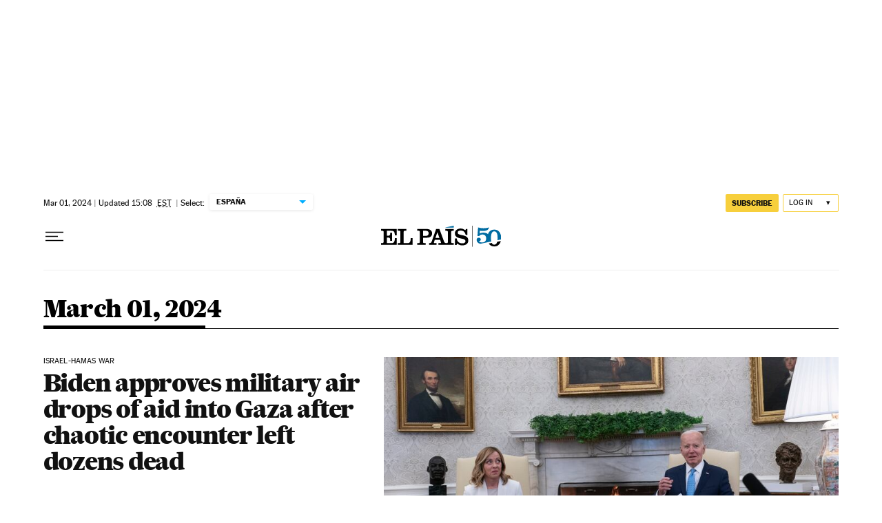

--- FILE ---
content_type: application/javascript; charset=utf-8
request_url: https://fundingchoicesmessages.google.com/f/AGSKWxWUVkawl-6dO3b6N9J3t_qJydPT6lAGikLenqCyf-iBuggnWU0NzQE-XCmdIk9YAHdjta-Z_95pOzmFrwLfcfOCEhKD6xtmkOpBRsVlxRKm7QVw_pUXoelax7g6JZTCtq5BRCCqfIabBMyCG2I6gppvLDKlFccxOcoTVjuV3LZ3buIwFuZnYurNwiFu/__advertisementtxt_/ad_wrapper./ads/rawstory_/ads-inside-/xpiads.
body_size: -1287
content:
window['566959ac-fe4e-40fd-b7b1-d8b8996a737b'] = true;